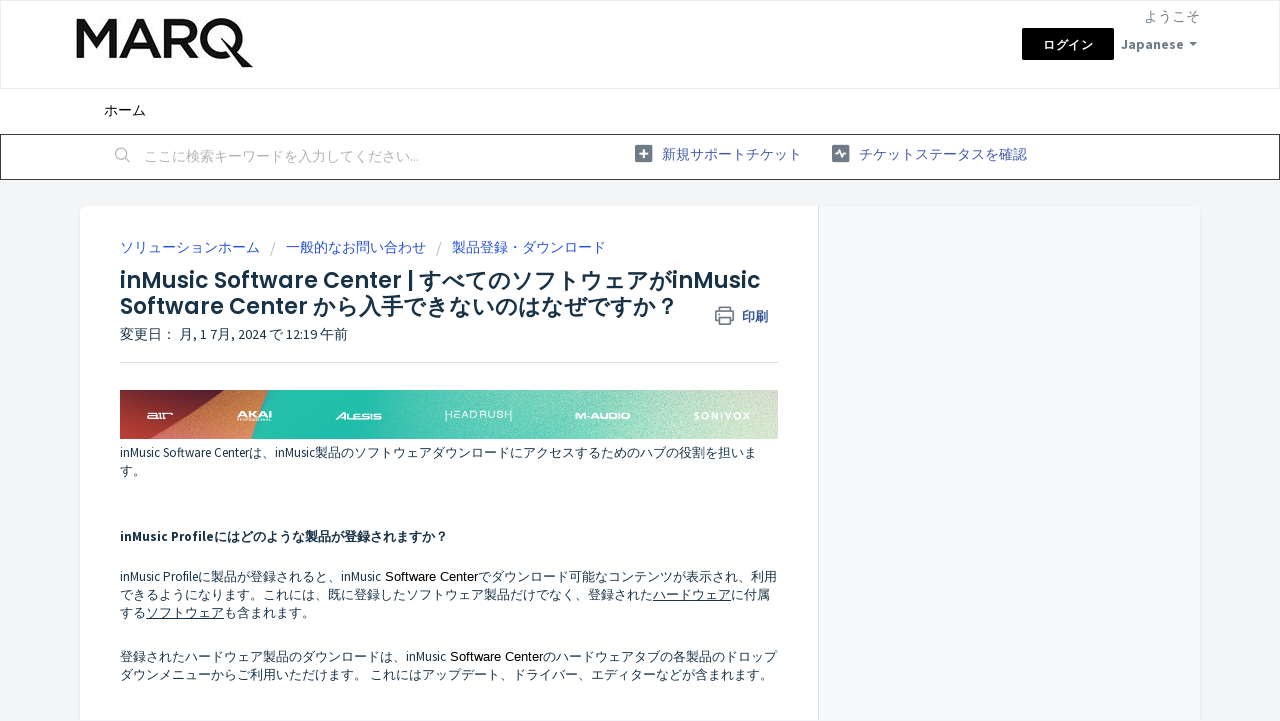

--- FILE ---
content_type: text/html; charset=utf-8
request_url: https://support.marqlighting.com/ja-JP/support/solutions/articles/69000854786-inmusic-software-center-%E3%81%99%E3%81%B9%E3%81%A6%E3%81%AE%E3%82%BD%E3%83%95%E3%83%88%E3%82%A6%E3%82%A7%E3%82%A2%E3%81%8Cinmusic-software-center-%E3%81%8B%E3%82%89%E5%85%A5%E6%89%8B%E3%81%A7%E3%81%8D%E3%81%AA%E3%81%84%E3%81%AE%E3%81%AF%E3%81%AA%E3%81%9C%E3%81%A7%E3%81%99%E3%81%8B-
body_size: 10097
content:
<!DOCTYPE html>
       
        <!--[if lt IE 7]><html class="no-js ie6 dew-dsm-theme " lang="ja-JP" dir="ltr" data-date-format="non_us"><![endif]-->       
        <!--[if IE 7]><html class="no-js ie7 dew-dsm-theme " lang="ja-JP" dir="ltr" data-date-format="non_us"><![endif]-->       
        <!--[if IE 8]><html class="no-js ie8 dew-dsm-theme " lang="ja-JP" dir="ltr" data-date-format="non_us"><![endif]-->       
        <!--[if IE 9]><html class="no-js ie9 dew-dsm-theme " lang="ja-JP" dir="ltr" data-date-format="non_us"><![endif]-->       
        <!--[if IE 10]><html class="no-js ie10 dew-dsm-theme " lang="ja-JP" dir="ltr" data-date-format="non_us"><![endif]-->       
        <!--[if (gt IE 10)|!(IE)]><!--><html class="no-js  dew-dsm-theme " lang="ja-JP" dir="ltr" data-date-format="non_us"><!--<![endif]-->
	<head>
		
		<script>
  function initFreshChat() {
    window.fcWidget.init({
           token: "",
     host: "https://inmusicbrands-team.freshchat.com",
      siteID: "Marq",
      tags:["tech support"],
faqTags : {
    // Array of Tags
   tags : ['marq lighting','marq'],
    //For articles, the below value should be article.
    //For article category, the below value should be category.
    filterType:'category'
  },
    });
  }
  function initialize(i,t){var e;i.getElementById(t)?
  initFreshChat():((e=i.createElement("script")).id=t,e.async=!0,
  e.src="https://inmusicbrands-team.freshchat.com/js/widget.js",e.onload=initFreshChat,i.head.appendChild(e))}
  function initiateCall(){initialize(document,"Freshchat-js-sdk")}
  window.addEventListener?window.addEventListener("load",initiateCall,!1):
  window.attachEvent("load",initiateCall,!1);
</script>

<!-- Title for the page -->
<title> inMusic Software Center | すべてのソフトウェアがinMusic Software Center から入手できないのはなぜですか？ : MARQ Lighting </title>

<!-- Meta information -->

      <meta charset="utf-8" />
      <meta http-equiv="X-UA-Compatible" content="IE=edge,chrome=1" />
      <meta name="description" content= "" />
      <meta name="author" content= "" />
       <meta property="og:title" content="inMusic Software Center | すべてのソフトウェアがinMusic Software Center から入手できないのはなぜですか？" />  <meta property="og:url" content="https://support.marqlighting.com/ja-JP/support/solutions/articles/69000854786-inmusic-software-center-%E3%81%99%E3%81%B9%E3%81%A6%E3%81%AE%E3%82%BD%E3%83%95%E3%83%88%E3%82%A6%E3%82%A7%E3%82%A2%E3%81%8Cinmusic-software-center-%E3%81%8B%E3%82%89%E5%85%A5%E6%89%8B%E3%81%A7%E3%81%8D%E3%81%AA%E3%81%84%E3%81%AE%E3%81%AF%E3%81%AA%E3%81%9C%E3%81%A7%E3%81%99%E3%81%8B-" />  <meta property="og:description" content=" inMusic Software Centerは、inMusic製品のソフトウェアダウンロードにアクセスするためのハブの役割を担います。        inMusic Profileにはどのような製品が登録されますか？   inMusic Profileに製品が登録されると、inMusic Software Centerでダウンロード可能なコンテンツが表示され、利用できるようになります。これには、既に登録したソフトウェア製品だけでなく、登録されたハードウェアに付属するソフトウェアも含まれ..." />  <meta property="og:image" content="https://s3.amazonaws.com/cdn.freshdesk.com/data/helpdesk/attachments/production/69019678434/logo/ssb3nXje3Wg19VsCMw5yGt0Dy5jTZGTADA.jpg?X-Amz-Algorithm=AWS4-HMAC-SHA256&amp;amp;X-Amz-Credential=AKIAS6FNSMY2XLZULJPI%2F20260126%2Fus-east-1%2Fs3%2Faws4_request&amp;amp;X-Amz-Date=20260126T112054Z&amp;amp;X-Amz-Expires=604800&amp;amp;X-Amz-SignedHeaders=host&amp;amp;X-Amz-Signature=0f6068f6d2bd9fd87103cf2a230f7c205df595e57b98ab8a7b7630a84dc63ff9" />  <meta property="og:site_name" content="MARQ Lighting" />  <meta property="og:type" content="article" />  <meta name="twitter:title" content="inMusic Software Center | すべてのソフトウェアがinMusic Software Center から入手できないのはなぜですか？" />  <meta name="twitter:url" content="https://support.marqlighting.com/ja-JP/support/solutions/articles/69000854786-inmusic-software-center-%E3%81%99%E3%81%B9%E3%81%A6%E3%81%AE%E3%82%BD%E3%83%95%E3%83%88%E3%82%A6%E3%82%A7%E3%82%A2%E3%81%8Cinmusic-software-center-%E3%81%8B%E3%82%89%E5%85%A5%E6%89%8B%E3%81%A7%E3%81%8D%E3%81%AA%E3%81%84%E3%81%AE%E3%81%AF%E3%81%AA%E3%81%9C%E3%81%A7%E3%81%99%E3%81%8B-" />  <meta name="twitter:description" content=" inMusic Software Centerは、inMusic製品のソフトウェアダウンロードにアクセスするためのハブの役割を担います。        inMusic Profileにはどのような製品が登録されますか？   inMusic Profileに製品が登録されると、inMusic Software Centerでダウンロード可能なコンテンツが表示され、利用できるようになります。これには、既に登録したソフトウェア製品だけでなく、登録されたハードウェアに付属するソフトウェアも含まれ..." />  <meta name="twitter:image" content="https://s3.amazonaws.com/cdn.freshdesk.com/data/helpdesk/attachments/production/69019678434/logo/ssb3nXje3Wg19VsCMw5yGt0Dy5jTZGTADA.jpg?X-Amz-Algorithm=AWS4-HMAC-SHA256&amp;amp;X-Amz-Credential=AKIAS6FNSMY2XLZULJPI%2F20260126%2Fus-east-1%2Fs3%2Faws4_request&amp;amp;X-Amz-Date=20260126T112054Z&amp;amp;X-Amz-Expires=604800&amp;amp;X-Amz-SignedHeaders=host&amp;amp;X-Amz-Signature=0f6068f6d2bd9fd87103cf2a230f7c205df595e57b98ab8a7b7630a84dc63ff9" />  <meta name="twitter:card" content="summary" />  <link rel="canonical" href="https://support.marqlighting.com/ja-JP/support/solutions/articles/69000854786-inmusic-software-center-%E3%81%99%E3%81%B9%E3%81%A6%E3%81%AE%E3%82%BD%E3%83%95%E3%83%88%E3%82%A6%E3%82%A7%E3%82%A2%E3%81%8Cinmusic-software-center-%E3%81%8B%E3%82%89%E5%85%A5%E6%89%8B%E3%81%A7%E3%81%8D%E3%81%AA%E3%81%84%E3%81%AE%E3%81%AF%E3%81%AA%E3%81%9C%E3%81%A7%E3%81%99%E3%81%8B-" />  <link rel='alternate' hreflang="en" href="https://support.marqlighting.com/en/support/solutions/articles/69000854786-inmusic-software-center-why-isn-t-all-my-software-available-from-the-inmusic-software-center-"/>  <link rel='alternate' hreflang="ja-JP" href="https://support.marqlighting.com/ja-JP/support/solutions/articles/69000854786-inmusic-software-center-%E3%81%99%E3%81%B9%E3%81%A6%E3%81%AE%E3%82%BD%E3%83%95%E3%83%88%E3%82%A6%E3%82%A7%E3%82%A2%E3%81%8Cinmusic-software-center-%E3%81%8B%E3%82%89%E5%85%A5%E6%89%8B%E3%81%A7%E3%81%8D%E3%81%AA%E3%81%84%E3%81%AE%E3%81%AF%E3%81%AA%E3%81%9C%E3%81%A7%E3%81%99%E3%81%8B-"/> 

<!-- Responsive setting -->
<link rel="apple-touch-icon" href="https://s3.amazonaws.com/cdn.freshdesk.com/data/helpdesk/attachments/production/69015668064/fav_icon/Rc6KPtQIPJXVzss-jCGp7POPk2sSKVMIPw.ico" />
        <link rel="apple-touch-icon" sizes="72x72" href="https://s3.amazonaws.com/cdn.freshdesk.com/data/helpdesk/attachments/production/69015668064/fav_icon/Rc6KPtQIPJXVzss-jCGp7POPk2sSKVMIPw.ico" />
        <link rel="apple-touch-icon" sizes="114x114" href="https://s3.amazonaws.com/cdn.freshdesk.com/data/helpdesk/attachments/production/69015668064/fav_icon/Rc6KPtQIPJXVzss-jCGp7POPk2sSKVMIPw.ico" />
        <link rel="apple-touch-icon" sizes="144x144" href="https://s3.amazonaws.com/cdn.freshdesk.com/data/helpdesk/attachments/production/69015668064/fav_icon/Rc6KPtQIPJXVzss-jCGp7POPk2sSKVMIPw.ico" />
        <meta name="viewport" content="width=device-width, initial-scale=1.0, maximum-scale=5.0, user-scalable=yes" /> 

<!-- RG Addtion Begin -->

    <style>
    {
        box-sizing: border-box;
    }
    /* Set additional styling options for the columns*/
    .column {
    float: left;
	padding-top: 10px;
	padding-right: 10px;
	padding-bottom: 10px;
	padding-left: 10px;
    }

    .row:after {
    content: "";
    display: table;
    clear: both;
    }
    </style>

<!-- RG Addtion End -->
		
		<!-- Adding meta tag for CSRF token -->
		<meta name="csrf-param" content="authenticity_token" />
<meta name="csrf-token" content="7dGOtjzWTF1eLT/9JGHoi8yrVjEjny53r1Fg8hBjUFkYHTvgZSeMW0yQUGno8MXNxSsxjzo8B0gpHnee9f/w3w==" />
		<!-- End meta tag for CSRF token -->
		
		<!-- Fav icon for portal -->
		<link rel='shortcut icon' href='https://s3.amazonaws.com/cdn.freshdesk.com/data/helpdesk/attachments/production/69015668064/fav_icon/Rc6KPtQIPJXVzss-jCGp7POPk2sSKVMIPw.ico' />

		<!-- Base stylesheet -->
 
		<link rel="stylesheet" media="print" href="https://assets7.freshdesk.com/assets/cdn/portal_print-6e04b27f27ab27faab81f917d275d593fa892ce13150854024baaf983b3f4326.css" />
	  		<link rel="stylesheet" media="screen" href="https://assets10.freshdesk.com/assets/cdn/falcon_portal_utils-a58414d6bc8bc6ca4d78f5b3f76522e4970de435e68a5a2fedcda0db58f21600.css" />	

		
		<!-- Theme stylesheet -->

		<link href="/support/theme.css?v=4&amp;d=1729696025" media="screen" rel="stylesheet" type="text/css">

		<!-- Google font url if present -->
		<link href='https://fonts.googleapis.com/css?family=Source+Sans+Pro:regular,italic,600,700,700italic|Poppins:regular,600,700' rel='stylesheet' type='text/css' nonce='O/5Ut+EL60nVyow9FaQlfA=='>

		<!-- Including default portal based script framework at the top -->
		<script src="https://assets1.freshdesk.com/assets/cdn/portal_head_v2-d07ff5985065d4b2f2826fdbbaef7df41eb75e17b915635bf0413a6bc12fd7b7.js"></script>
		<!-- Including syntexhighlighter for portal -->
		<script src="https://assets6.freshdesk.com/assets/cdn/prism-841b9ba9ca7f9e1bc3cdfdd4583524f65913717a3ab77714a45dd2921531a402.js"></script>

		

		<!-- Access portal settings information via javascript -->
		 <script type="text/javascript">     var portal = {"language":"en","name":"MARQ Lighting","contact_info":"","current_page_name":"article_view","current_tab":"solutions","vault_service":{"url":"https://vault-service.freshworks.com/data","max_try":2,"product_name":"fd"},"current_account_id":2016586,"preferences":{"bg_color":"#f3f5f7","header_color":"#ffffff","help_center_color":"#f3f5f7","footer_color":"#000000","tab_color":"#ffffff","tab_hover_color":"#3B3B3B","btn_background":"#f3f5f7","btn_primary_background":"#000000","baseFont":"Source Sans Pro","textColor":"#183247","headingsFont":"Poppins","headingsColor":"#183247","linkColor":"#415aa8","linkColorHover":"#2753d7","inputFocusRingColor":"#3B3B3B","nonResponsive":"false"},"image_placeholders":{"spacer":"https://assets10.freshdesk.com/assets/misc/spacer.gif","profile_thumb":"https://assets3.freshdesk.com/assets/misc/profile_blank_thumb-4a7b26415585aebbd79863bd5497100b1ea52bab8df8db7a1aecae4da879fd96.jpg","profile_medium":"https://assets9.freshdesk.com/assets/misc/profile_blank_medium-1dfbfbae68bb67de0258044a99f62e94144f1cc34efeea73e3fb85fe51bc1a2c.jpg"},"falcon_portal_theme":true,"current_object_id":69000854786};     var attachment_size = 20;     var blocked_extensions = "";     var allowed_extensions = "";     var store = { 
        ticket: {},
        portalLaunchParty: {} };    store.portalLaunchParty.ticketFragmentsEnabled = false;    store.pod = "us-east-1";    store.region = "US"; </script> 


			
	</head>
	<body>
            	
		
		
		
	<header class="banner">
		<div class="banner-wrapper page">
			<div class="banner-title">
				<a href="http://www.marqlighting.com/support"class='portal-logo'><span class="portal-img"><i></i>
                    <img src='https://s3.amazonaws.com/cdn.freshdesk.com/data/helpdesk/attachments/production/69019678434/logo/ssb3nXje3Wg19VsCMw5yGt0Dy5jTZGTADA.jpg' alt="ロゴ"
                        onerror="default_image_error(this)" data-type="logo" />
                 </span></a>
				<h1 class="ellipsis heading">MARQ Lighting</h1>
			</div>
			<nav class="banner-nav">
				<div class="banner-language-selector pull-right" data-tabs="tabs"
                data-toggle='tooltip' data-placement="bottom" title=""><ul class="language-options" role="tablist"><li class="dropdown"><h5 class="dropdown-toggle" data-toggle="dropdown"><span>Japanese</span><span class="caret"></span></h5><ul class="dropdown-menu " role="menu" aria-labelledby="dropdownMenu"><li><a class="" tabindex="-1" href="/en/support/solutions/articles/69000854786-inmusic-software-center-why-isn-t-all-my-software-available-from-the-inmusic-software-center-">English</a></li><li><a class=" unavailable-language" tabindex="-1" href="/fr/support/solutions/articles/69000854786-inmusic-software-center-%E3%81%99%E3%81%B9%E3%81%A6%E3%81%AE%E3%82%BD%E3%83%95%E3%83%88%E3%82%A6%E3%82%A7%E3%82%A2%E3%81%8Cinmusic-software-center-%E3%81%8B%E3%82%89%E5%85%A5%E6%89%8B%E3%81%A7%E3%81%8D%E3%81%AA%E3%81%84%E3%81%AE%E3%81%AF%E3%81%AA%E3%81%9C%E3%81%A7%E3%81%99%E3%81%8B-">French</a></li><li><a class=" unavailable-language" tabindex="-1" href="/de/support/solutions/articles/69000854786-inmusic-software-center-%E3%81%99%E3%81%B9%E3%81%A6%E3%81%AE%E3%82%BD%E3%83%95%E3%83%88%E3%82%A6%E3%82%A7%E3%82%A2%E3%81%8Cinmusic-software-center-%E3%81%8B%E3%82%89%E5%85%A5%E6%89%8B%E3%81%A7%E3%81%8D%E3%81%AA%E3%81%84%E3%81%AE%E3%81%AF%E3%81%AA%E3%81%9C%E3%81%A7%E3%81%99%E3%81%8B-">German</a></li><li><a class=" unavailable-language" tabindex="-1" href="/it/support/solutions/articles/69000854786-inmusic-software-center-%E3%81%99%E3%81%B9%E3%81%A6%E3%81%AE%E3%82%BD%E3%83%95%E3%83%88%E3%82%A6%E3%82%A7%E3%82%A2%E3%81%8Cinmusic-software-center-%E3%81%8B%E3%82%89%E5%85%A5%E6%89%8B%E3%81%A7%E3%81%8D%E3%81%AA%E3%81%84%E3%81%AE%E3%81%AF%E3%81%AA%E3%81%9C%E3%81%A7%E3%81%99%E3%81%8B-">Italian</a></li><li><a class="active" tabindex="-1" href="/ja-JP/support/solutions/articles/69000854786-inmusic-software-center-%E3%81%99%E3%81%B9%E3%81%A6%E3%81%AE%E3%82%BD%E3%83%95%E3%83%88%E3%82%A6%E3%82%A7%E3%82%A2%E3%81%8Cinmusic-software-center-%E3%81%8B%E3%82%89%E5%85%A5%E6%89%8B%E3%81%A7%E3%81%8D%E3%81%AA%E3%81%84%E3%81%AE%E3%81%AF%E3%81%AA%E3%81%9C%E3%81%A7%E3%81%99%E3%81%8B-"><span class='icon-dd-tick-dark'></span>Japanese </a></li><li><a class=" unavailable-language" tabindex="-1" href="/es/support/solutions/articles/69000854786-inmusic-software-center-%E3%81%99%E3%81%B9%E3%81%A6%E3%81%AE%E3%82%BD%E3%83%95%E3%83%88%E3%82%A6%E3%82%A7%E3%82%A2%E3%81%8Cinmusic-software-center-%E3%81%8B%E3%82%89%E5%85%A5%E6%89%8B%E3%81%A7%E3%81%8D%E3%81%AA%E3%81%84%E3%81%AE%E3%81%AF%E3%81%AA%E3%81%9C%E3%81%A7%E3%81%99%E3%81%8B-">Spanish</a></li><li><a class=" unavailable-language" tabindex="-1" href="/es-LA/support/solutions/articles/69000854786-inmusic-software-center-%E3%81%99%E3%81%B9%E3%81%A6%E3%81%AE%E3%82%BD%E3%83%95%E3%83%88%E3%82%A6%E3%82%A7%E3%82%A2%E3%81%8Cinmusic-software-center-%E3%81%8B%E3%82%89%E5%85%A5%E6%89%8B%E3%81%A7%E3%81%8D%E3%81%AA%E3%81%84%E3%81%AE%E3%81%AF%E3%81%AA%E3%81%9C%E3%81%A7%E3%81%99%E3%81%8B-">Spanish (Latin America)</a></li></ul></li></ul></div> <div class="welcome">ようこそ <b></b> </div>  <b><a href="/ja-JP/support/login"><b>ログイン</b></a></b>
			</nav>
		</div>
	</header>
	<nav class="page-tabs">
		<div class="page no-padding no-header-tabs">
			
				<a data-toggle-dom="#header-tabs" href="#" data-animated="true" class="mobile-icon-nav-menu show-in-mobile"></a>
				<div class="nav-link" id="header-tabs">
					
						
							<a href="/ja-JP/support/home" class="">ホーム</a>
						
					
						
							<a href="/ja-JP/support/solutions" class="active">ソリューション</a>
						
					
				</div>
			
		</div>
	</nav>

<!-- Search and page links for the page -->

	<section class="help-center-sc rounded-6">
		<div class="page no-padding">
		<div class="hc-search">
			<div class="hc-search-c">
				<form class="hc-search-form print--remove" autocomplete="off" action="/ja-JP/support/search/solutions" id="hc-search-form" data-csrf-ignore="true">
	<div class="hc-search-input">
	<label for="support-search-input" class="hide">ここに検索キーワードを入力してください...</label>
		<input placeholder="ここに検索キーワードを入力してください..." type="text"
			name="term" class="special" value=""
            rel="page-search" data-max-matches="10" id="support-search-input">
	</div>
	<div class="hc-search-button">
		<button class="btn btn-primary" aria-label="検索" type="submit" autocomplete="off">
			<i class="mobile-icon-search hide-tablet"></i>
			<span class="hide-in-mobile">
				検索
			</span>
		</button>
	</div>
</form>
			</div>
		</div>
		<div class="hc-nav ">
			 <nav>   <div>
              <a href="/ja-JP/support/tickets/new" class="mobile-icon-nav-newticket new-ticket ellipsis" title="新規サポートチケット">
                <span> 新規サポートチケット </span>
              </a>
            </div>   <div>
              <a href="/ja-JP/support/tickets" class="mobile-icon-nav-status check-status ellipsis" title="チケットステータスを確認">
                <span>チケットステータスを確認</span>
              </a>
            </div>  </nav>
		</div>
		</div>
	</section>



<div class="page">
	
	
	<!-- Search and page links for the page -->
	
  
      

	<!-- Notification Messages -->
	 <div class="alert alert-with-close notice hide" id="noticeajax"></div> 

	
	<div class="c-wrapper">		
		<section class="main content rounded-6 min-height-on-desktop fc-article-show" id="article-show-69000854786">
	<div class="breadcrumb">
		<a href="/ja-JP/support/solutions"> ソリューションホーム </a>
		<a href="/ja-JP/support/solutions/69000432646">一般的なお問い合わせ</a>
		<a href="/ja-JP/support/solutions/folders/69000640911">製品登録・ダウンロード</a>
	</div>
	<b class="page-stamp page-stamp-article">
		<b class="icon-page-article"></b>
	</b>

	<h2 class="heading">inMusic Software Center | すべてのソフトウェアがinMusic Software Center から入手できないのはなぜですか？
	 	<a href="javascript:print();"
            class="solution-print--icon print--remove"
 			title="この記事を印刷"
 			arial-role="link"
 			arial-label="この記事を印刷"
 		>
			<span class="icon-print"></span>
			<span class="text-print">印刷</span>
 		</a>
	</h2>
	
	<p>変更日： 月, 1 7月, 2024 で 12:19 午前</p>
	<hr />
	

	<article class="article-body" id="article-body" rel="image-enlarge">
		<p dir="ltr"><img src="https://s3.amazonaws.com/cdn.freshdesk.com/data/helpdesk/attachments/production/69113292818/original/K6t_1IpsJ-jPmFSmeX94fu2lkYd66vrVkg.png?1714676823" style="width: auto;" class="fr-fic fr-fil fr-dib" data-attachment="[object Object]" data-id="69113292818">inMusic Software Centerは、inMusic製品のソフトウェアダウンロードにアクセスするためのハブの役割を担います。</p><p dir="ltr"><br></p><p dir="ltr"><br></p><p dir="ltr"><strong dir="ltr">inMusic Profileにはどのような製品が登録されますか？</strong></p><p dir="ltr"><br>inMusic Profileに製品が登録されると、inMusic<span dir="ltr" style="color: rgb(0, 0, 0); font-family: -apple-system, BlinkMacSystemFont, &quot;Segoe UI&quot;, Roboto, &quot;Helvetica Neue&quot;, Arial, sans-serif; font-size: 13px; font-style: normal; font-variant-ligatures: normal; font-variant-caps: normal; font-weight: 400; letter-spacing: normal; orphans: 2; text-align: left; text-indent: 0px; text-transform: none; widows: 2; word-spacing: 0px; -webkit-text-stroke-width: 0px; white-space: normal;  text-decoration-thickness: initial; text-decoration-style: initial; text-decoration-color: initial; display: inline !important; float: none;">&nbsp;Software Center</span>でダウンロード可能なコンテンツが表示され、利用できるようになります。これには、既に登録したソフトウェア製品だけでなく、登録された<u>ハードウェア</u>に付属する<u>ソフトウェア</u>も含まれます。</p><p dir="ltr"><br></p><p dir="ltr">登録されたハードウェア製品のダウンロードは、inMusic<span style="color: rgb(0, 0, 0); font-family: -apple-system, BlinkMacSystemFont, &quot;Segoe UI&quot;, Roboto, &quot;Helvetica Neue&quot;, Arial, sans-serif; font-size: 13px; font-style: normal; font-variant-ligatures: normal; font-variant-caps: normal; font-weight: 400; letter-spacing: normal; orphans: 2; text-align: left; text-indent: 0px; text-transform: none; widows: 2; word-spacing: 0px; -webkit-text-stroke-width: 0px; white-space: normal;  text-decoration-thickness: initial; text-decoration-style: initial; text-decoration-color: initial; display: inline !important; float: none;">&nbsp;Software Center</span>のハードウェアタブの各製品のドロップダウンメニューからご利用いただけます。 これにはアップデート、ドライバー、エディターなどが含まれます。</p><p><br></p><p><br></p><p><strong dir="ltr">ソフトウェアはinMusic Software Centerでアクティベートできますか？</strong></p><p><br></p><p dir="ltr">Jura、Flex Beat、Fabric XL などの新しい inMusic ソフトウェア製品は、弊社独自のシステムで認証されています。 これらのプラグインは、inMusic Software CenterのActivateボタン、またはDAWでプラグインを開いた後に表示されるプロンプトに従ってアクティベートすることができます。 AIRプラグインのアクティベート方法については、以下の記事をご参照ください：<br><br><a dir="ltr" href="https://inmusicsupport.freshdesk.com/ja-JP/support/solutions/articles/69000818519-air-plugin%E3%81%AE%E3%82%A4%E3%83%B3%E3%82%B9%E3%83%88%E3%83%BC%E3%83%AB%E3%81%A8%E3%82%A2%E3%82%AF%E3%83%86%E3%82%A3%E3%83%99%E3%83%BC%E3%82%B7%E3%83%A7%E3%83%B3">AIRプラグインのインストールとアクティベーション</a></p><p dir="ltr"><br></p><p dir="ltr"><strong dir="ltr">iLok の認証</strong><br><br><strong dir="ltr"><span dir="ltr" style="color: rgb(0, 0, 0); font-family: -apple-system, BlinkMacSystemFont, &quot;Segoe UI&quot;, Roboto, &quot;Helvetica Neue&quot;, Arial, sans-serif; font-size: 13px; font-style: normal; font-variant-ligatures: normal; font-variant-caps: normal; font-weight: 400; letter-spacing: normal; orphans: 2; text-align: left; text-indent: 0px; text-transform: none; widows: 2; word-spacing: 0px; -webkit-text-stroke-width: 0px; white-space: normal;  text-decoration-thickness: initial; text-decoration-style: initial; text-decoration-color: initial; display: inline !important; float: none;">過去にリリースされたAIR Musicプラグイン（Loom II、Xpand!2、Transfuserなど）は、iLok License Managerで認証されていました。</span></strong></p><p dir="ltr"><br></p><p dir="ltr">iLokの認証が必要なプラグイン（MPC 2、Hybrid、Xpand!2、Velvetなど）は、inMusic Software Centerからアクティベーションのステータスが反映されず、iLokとリンクしていません。</p><p dir="ltr"><br></p><p dir="ltr"><span style="color: rgb(24, 50, 71); font-family: -apple-system, BlinkMacSystemFont, &quot;Segoe UI&quot;, Roboto, &quot;Helvetica Neue&quot;, Arial, sans-serif; font-size: 13px; font-style: normal; font-variant-ligatures: normal; font-variant-caps: normal; font-weight: 400; letter-spacing: normal; orphans: 2; text-align: start; text-indent: 0px; text-transform: none; widows: 2; word-spacing: 0px; -webkit-text-stroke-width: 0px; white-space: normal;  text-decoration-thickness: initial; text-decoration-style: initial; text-decoration-color: initial; display: inline !important; float: none;">"Get iLok Code"</span> リンクを選択し、iLokシリアルをコピーして、iLok License Managerからライセンスを引き換えます。iLokでライセンスをアクティベートした後も、常に"Get iLok Code" が表示されます。 iLokを使用してライセンスを引き換え、アクティベートする方法については、以下の記事をご参照ください：</p><p dir="ltr"><br></p><p dir="ltr"><a dir="ltr" href="https://inmusicsupport.freshdesk.com/ja-JP/support/solutions/articles/69000798965-ilok-universe%EF%BD%9Cilok-license-manager%E3%81%A7%E3%82%A2%E3%82%AF%E3%83%86%E3%82%A3%E3%83%99%E3%83%BC%E3%82%B7%E3%83%A7%E3%83%B3%E3%82%92%E7%AE%A1%E7%90%86%E3%81%99%E3%82%8B">iLok Universe｜iLok License Managerでアクティベーションを管理する</a><br><br>MPC2、AIRプラグイン、SONiVOXプラグイン、MixMeisterソフトウェアは、inMusic Profileに登録されている製品ではないため、inMusic Software Centerには含まれません。<br><br></p><p dir="ltr">inMusic Software CenterでiLok認証が必要なプラグインを確認できるのは、inMusicハードウェア製品の購入時にAIRプラグインを入手した場合のみです。inMusicハードウェアに同梱されているiLok認定ソフトウェアについては、inMusic Software Centerからダウンロードすることができます。</p>
	</article>

	<hr />	
		

		<p class="article-vote" id="voting-container" 
											data-user-id="" 
											data-article-id="69000854786"
											data-language="ja-JP">
										この回答は役に立ちましたか？<span data-href="/ja-JP/support/solutions/articles/69000854786/thumbs_up" class="vote-up a-link" id="article_thumbs_up" 
									data-remote="true" data-method="put" data-update="#voting-container" 
									data-user-id=""
									data-article-id="69000854786"
									data-language="ja-JP"
									data-update-with-message="お役に立てて嬉しいです。フィードバックありがとうございました。">
								はい</span><span class="vote-down-container"><span data-href="/ja-JP/support/solutions/articles/69000854786/thumbs_down" class="vote-down a-link" id="article_thumbs_down" 
									data-remote="true" data-method="put" data-update="#vote-feedback-form" 
									data-user-id=""
									data-article-id="69000854786"
									data-language="ja-JP"
									data-hide-dom="#voting-container" data-show-dom="#vote-feedback-container">
								いいえ</span></span></p><a class="hide a-link" id="vote-feedback-form-link" data-hide-dom="#vote-feedback-form-link" data-show-dom="#vote-feedback-container">フィードバックを送信</a><div id="vote-feedback-container"class="hide">	<div class="lead">お役に立てずに申し訳ございません。この記事を向上させるためにフィードバックをお願い致します。</div>	<div id="vote-feedback-form">		<div class="sloading loading-small loading-block"></div>	</div></div>
		
</section>
<section class="sidebar content rounded-6 fc-related-articles">
	<div id="related_articles"><div class="cs-g-c"><section class="article-list"><h3 class="list-lead">関連記事</h3><ul rel="remote" 
			data-remote-url="/ja-JP/support/search/articles/69000854786/related_articles?container=related_articles&limit=10" 
			id="related-article-list"></ul></section></div></div>
  

	</div>
	

  <!-- RG Addtion Begin -->
  
<div class="row">

	<div class="column" >
		<h6>inMusic World Headquarters</h6>
		<p class="address">200 Scenic View Drive<br>Suite 201<br>Cumberland, RI 02864<br>United States<br></p>
	</div>

	<div class="column" >
		<h6>inMusic Europe LTD</h6>
		<p class="address">Abbey House, 282 Farnborough Road<br>Farnborough<br>Hampshire, GU14 7NA<br>United Kingdom<br></p>
	</div>

	<div class="column" >
		<h6>inMusic GmbH</h6>
		<p class="address">Hans Günther Sohl Str. 4a<br>47807 Krefeld<br>Germany<br><br></p>
	</div>

	<div class="column" >
		<h6>inMusic Taipei</h6>
		<p class="address">7th Floor, NO. 165, Naking East Road<br>Section 4<br>Taipei 105<br>Taiwan<br></p>
	</div>

	<div class="column" >
		<h6>inMusic Japan Corporation</h6>
		<p class="address">Minami Azabu 1-5-10<br>Koike Building 1-2F<br>Minato-ku, Tokyo<br>106-0047  Japan<br></p>
	</div>

</div>

<!-- RG Addtion End -->
	

</div>

	<footer class="footer rounded-6">
		<nav class="footer-links page no-padding">
			
					
						<a href="/ja-JP/support/home" class="">ホーム</a>
					
						<a href="/ja-JP/support/solutions" class="active">ソリューション</a>
					
			
			
			
		</nav>
	</footer>
	


</script>




			<script src="https://assets9.freshdesk.com/assets/cdn/portal_bottom-0fe88ce7f44d512c644a48fda3390ae66247caeea647e04d017015099f25db87.js"></script>

		<script src="https://assets3.freshdesk.com/assets/cdn/redactor-642f8cbfacb4c2762350a557838bbfaadec878d0d24e9a0d8dfe90b2533f0e5d.js"></script> 
		<script src="https://assets6.freshdesk.com/assets/cdn/lang/ja-jp-bbe23039737e012d23d5142af6755e05c96f4a50dbc0bb185ca2c41b0a796cd7.js"></script>
		<!-- for i18n-js translations -->
  		<script src="https://assets5.freshdesk.com/assets/cdn/i18n/portal/ja-JP-b3ed614ad9bb2d6d23421815765715f0b5cfa80094dd0774d71f60db35973ab9.js"></script>
		<!-- Including default portal based script at the bottom -->
		<script nonce="O/5Ut+EL60nVyow9FaQlfA==">
//<![CDATA[
	
	jQuery(document).ready(function() {
					
		// Setting the locale for moment js
		moment.lang('ja-jp');

		var validation_meassages = {"required":"このフィールドは必須です。","remote":"このフィールドを修正してください。","email":"有効なメールアドレスを入力してください。","url":"有効なURLを入力してください。","date":"有効な日付を入力してください。","dateISO":"有効な日付を入力してください（ISO）。","number":"有効な番号を入力してください。","digits":"数字だけで入力してください。","creditcard":"有効なクレジットカード番号を入力してください。","equalTo":"同じ値を再度入力してください。","two_decimal_place_warning":"Value cannot have more than 2 decimal digits","integration_no_match":"一致するデータがありません...","select_atleast_one":"少なくとも 1 つのオプションを選択してください。","ember_method_name_reserved":"この名前は予約済みなので使用できません。別の名前を選択してください。"}	

		jQuery.extend(jQuery.validator.messages, validation_meassages );


		jQuery(".call_duration").each(function () {
			var format,time;
			if (jQuery(this).data("time") === undefined) { return; }
			if(jQuery(this).hasClass('freshcaller')){ return; }
			time = jQuery(this).data("time");
			if (time>=3600) {
			 format = "hh:mm:ss";
			} else {
				format = "mm:ss";
			}
			jQuery(this).html(time.toTime(format));
		});
	});

	// Shortcuts variables
	var Shortcuts = {"global":{"help":"?","save":"mod+return","cancel":"esc","search":"/","status_dialog":"mod+alt+return","save_cuctomization":"mod+shift+s"},"app_nav":{"dashboard":"g d","tickets":"g t","social":"g e","solutions":"g s","forums":"g f","customers":"g c","reports":"g r","admin":"g a","ticket_new":"g n","compose_email":"g m"},"pagination":{"previous":"alt+left","next":"alt+right","alt_previous":"j","alt_next":"k"},"ticket_list":{"ticket_show":"return","select":"x","select_all":"shift+x","search_view":"v","show_description":"space","unwatch":"w","delete":"#","pickup":"@","spam":"!","close":"~","silent_close":"alt+shift+`","undo":"z","reply":"r","forward":"f","add_note":"n","scenario":"s"},"ticket_detail":{"toggle_watcher":"w","reply":"r","forward":"f","add_note":"n","close":"~","silent_close":"alt+shift+`","add_time":"m","spam":"!","delete":"#","show_activities_toggle":"}","properties":"p","expand":"]","undo":"z","select_watcher":"shift+w","go_to_next":["j","down"],"go_to_previous":["k","up"],"scenario":"s","pickup":"@","collaboration":"d"},"social_stream":{"search":"s","go_to_next":["j","down"],"go_to_previous":["k","up"],"open_stream":["space","return"],"close":"esc","reply":"r","retweet":"shift+r"},"portal_customizations":{"preview":"mod+shift+p"},"discussions":{"toggle_following":"w","add_follower":"shift+w","reply_topic":"r"}};
	
	// Date formats
	var DATE_FORMATS = {"non_us":{"moment_date_with_week":"ddd, D MMM, YYYY","datepicker":"d M, yy","datepicker_escaped":"d M yy","datepicker_full_date":"D, d M, yy","mediumDate":"d MMM, yyyy"},"us":{"moment_date_with_week":"ddd, MMM D, YYYY","datepicker":"M d, yy","datepicker_escaped":"M d yy","datepicker_full_date":"D, M d, yy","mediumDate":"MMM d, yyyy"}};

	var lang = { 
		loadingText: "お待ちください...",
		viewAllTickets: "View all tickets"
	};


//]]>
</script> 

		

		<img src='/ja-JP/support/solutions/articles/69000854786-inmusic-software-center-%E3%81%99%E3%81%B9%E3%81%A6%E3%81%AE%E3%82%BD%E3%83%95%E3%83%88%E3%82%A6%E3%82%A7%E3%82%A2%E3%81%8Cinmusic-software-center-%E3%81%8B%E3%82%89%E5%85%A5%E6%89%8B%E3%81%A7%E3%81%8D%E3%81%AA%E3%81%84%E3%81%AE%E3%81%AF%E3%81%AA%E3%81%9C%E3%81%A7%E3%81%99%E3%81%8B-/hit' alt='記事の表示回数' aria-hidden='true'/>
		<script type="text/javascript">
     		I18n.defaultLocale = "en";
     		I18n.locale = "ja-JP";
		</script>
			
    	


		<!-- Include dynamic input field script for signup and profile pages (Mint theme) -->

	</body>
</html>
